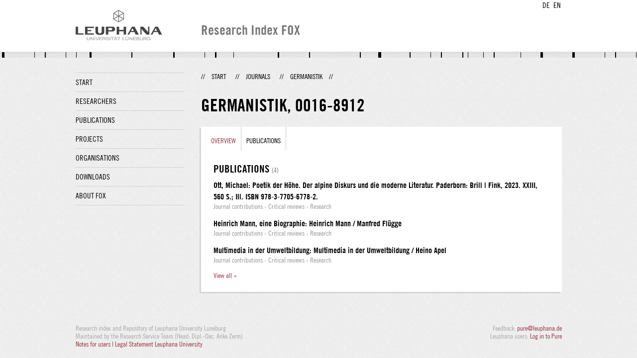

--- FILE ---
content_type: text/html;charset=UTF-8
request_url: http://fox.leuphana.de/portal/en/journals/germanistik(cc43291d-2e27-4969-a1ff-ab79bca92496).html
body_size: 2586
content:
<!DOCTYPE html PUBLIC "-//W3C//DTD XHTML 1.1//EN" "http://www.w3.org/TR/xhtml11/DTD/xhtml11.dtd"><html xmlns="http://www.w3.org/1999/xhtml" lang="en" xml:lang="en"><head>
			<meta http-equiv="Content-Type" content="text/html;charset=utf-8" />
			<title>Germanistik - Leuphana Universität Lüneburg</title><link type="text/css" rel="stylesheet" href="/portal/resources/style/css/combined/portal.css?stamp=1769414864249" /><script type="text/javascript" src="/portal/dwr/engine.js?stamp=1769414864249"></script><script type="text/javascript" src="/portal/dwr/interface/PureFacade.js?stamp=1769414864249"></script><script type="text/javascript" src="/portal/resources/style/lib/prototype.js?stamp=1769414864249"></script><script type="text/javascript" src="/portal/resources/style/js/atira.js?stamp=1769414864249"></script><script type="text/javascript" src="/portal/resources/style/js/atira_chart.js?stamp=1769414864249"></script><script type="text/javascript" src="/portal/dwr/interface/GraphFacade.js?stamp=1769414864249"></script><link type="text/css" rel="stylesheet" href="/portal/resources/style/css/combined/portal.css?stamp=1769414864249" /><script type="text/javascript" src="/portal/resources/style/js/jquery-3.1.1.min.js?stamp=1769414864249"></script><script type="text/javascript" src="/portal/resources/style/js/jquery.jcarousel.js?stamp=1769414864249"></script><script type="text/javascript" src="/portal/resources/style/js/site.js?stamp=1769414864249"></script><!-- start: head --><!-- end: head --></head><body class="en_GB en_GB en webkit">
            <div id="top">
                <div id="header">
                    <div class="wrapper clearfix">
                        <div id="portal-language-switch">
                             <ul>
                                    <li><a class="portal_link locale locale_de_DE" href="http://fox.leuphana.de/portal/de/journals/germanistik(cc43291d-2e27-4969-a1ff-ab79bca92496).html" title="DE"><span>DE</span></a></li>
                                    <li><a class="portal_link locale locale_en_GB selected" href="http://fox.leuphana.de/portal/en/journals/germanistik(cc43291d-2e27-4969-a1ff-ab79bca92496).html" title="EN"><span>EN</span></a></li>
                            </ul>
                        </div><a class="portal_link logo" href="http://www.leuphana.de/en/research.html"><span>
                            <img src="/portal/resources/style/gfx/leuphana-logo.png" alt="Leuphana Universität Lüneburg" /></span></a>
                        <div id="header-content" class="pull-right">
                            <span class="title">Research Index FOX</span>
                        </div>
                    </div>
                </div>
                <div class="lines"></div>
            </div>
            <div id="container">
                <div class="wrapper">
                    <div class="clearfix">
                        <div class="sidebar pull-left">
                            <div id="secondary-menu">
                                <ul class="dotted-line">
                                    <li><a class="portal_link" href="http://fox.leuphana.de/portal/en/"><span>Start</span></a></li>
                                    <li><a class="portal_link" href="http://fox.leuphana.de/portal/en/persons/index.html"><span>Researchers</span></a>
                                    </li>
                                    <li><a class="portal_link" href="http://fox.leuphana.de/portal/en/publications/index.html"><span>Publications</span></a>
                                    </li>
                                    <li><a class="portal_link" href="http://fox.leuphana.de/portal/en/projects/index.html"><span>Projects</span></a>
                                    </li>
                                    <li><a class="portal_link" href="http://fox.leuphana.de/portal/en/organisations/index.html"><span>Organisations</span></a></li>
                                    <li><a class="portal_link" href="http://fox.leuphana.de/portal/en/statistics.html"><span>Downloads</span></a></li>
                                    <li><a class="portal_link" href="http://fox.leuphana.de/portal/en/about.html"><span>About FOX</span></a></li>
                                </ul>
                            </div>
                        </div>
                        <div id="content" class="full-width">
                            <ol class="breadcrumb">
                               <li class="separator">//</li>
                               <li><a class="portal_link" href="http://fox.leuphana.de/portal/en/"><span>Start</span></a></li>
                               <li class="separator">//</li>
            <li><a class="portal_link" href="http://fox.leuphana.de/portal/en/journals/search.html"><span>Journals</span></a></li>
            <li class="separator">//</li>
            <li class="selected">Germanistik</li>
                               <li class="separator">//</li>
                            </ol>
                            <div id="main">
            <div class="view organisation_view">
                <div class="view_title"><div class="rendering rendering_journal rendering_compact rendering_journal_compact"><h2 class="title">Germanistik, ‎<span class="issn">0016-8912</span></h2><p class="type"><span class="type_family">Journal</span></p></div>
                </div>
                <div class="view_container">
                    <div class="box">
		<ul class="tabs">
			<li class="selected"><a class="portal_link" href="http://fox.leuphana.de/portal/en/journals/germanistik(cc43291d-2e27-4969-a1ff-ab79bca92496).html"><span>Overview</span></a>
			</li>
				<li><a class="portal_link" href="http://fox.leuphana.de/portal/en/journals/germanistik(cc43291d-2e27-4969-a1ff-ab79bca92496)/publications.html"><span>Publications</span></a>
				</li>
		</ul>
                        <div class="tab_inner">
    <div class="related_content_box">
            <h2>Publications <a class="portal_link" href="http://fox.leuphana.de/portal/en/journals/germanistik(cc43291d-2e27-4969-a1ff-ab79bca92496)/publications.html"><span><small class="dimmed">(4)</small></span></a></h2>
        <div class="related_content_box"><div class="rendering rendering_researchoutput  rendering_researchoutput_compact rendering_researchoutput rendering_compact rendering_researchoutput_compact"><h2 class="title"><a rel="ContributionToJournal" href="http://fox.leuphana.de/portal/en/publications/ott-michael-poetik-der-hoehe-der-alpine-diskurs-und-die-moderne-literatur-paderborn-brill--fink-2023-xxiii-560-s-ill-isbn-9783770567782(f7f59ac0-8175-48b8-b526-e3790a261d55).html" class="link"><span>Ott, Michael: Poetik der Höhe. Der alpine Diskurs und die moderne Literatur. Paderborn: Brill | Fink, 2023. XXIII, 560 S.; Ill. ISBN 978-3-7705-6778-2.</span></a></h2><p class="type"><span class="type_family">Research output<span class="type_family_sep">: </span></span><span class="type_classification_parent">Journal contributions<span class="type_parent_sep"> › </span></span><span class="type_classification">Critical reviews</span><span class="type_classification"><span class="type_parent_sep"> › </span>Research</span></p></div><div class="rendering rendering_researchoutput  rendering_researchoutput_compact rendering_researchoutput rendering_compact rendering_researchoutput_compact"><h2 class="title"><a rel="ContributionToJournal" href="http://fox.leuphana.de/portal/en/publications/heinrich-mann-eine-biographie(e8b0ff99-0325-4640-b621-6566e21daa9e).html" class="link"><span>Heinrich Mann, eine Biographie: Heinrich Mann / Manfred Flügge</span></a></h2><p class="type"><span class="type_family">Research output<span class="type_family_sep">: </span></span><span class="type_classification_parent">Journal contributions<span class="type_parent_sep"> › </span></span><span class="type_classification">Critical reviews</span><span class="type_classification"><span class="type_parent_sep"> › </span>Research</span></p></div><div class="rendering rendering_researchoutput  rendering_researchoutput_compact rendering_researchoutput rendering_compact rendering_researchoutput_compact"><h2 class="title"><a rel="ContributionToJournal" href="http://fox.leuphana.de/portal/en/publications/multimedia-in-der-umweltbildung(86266a29-8a96-4d0e-9085-ce8e3ad7fe68).html" class="link"><span>Multimedia in der Umweltbildung: Multimedia in der Umweltbildung / Heino Apel</span></a></h2><p class="type"><span class="type_family">Research output<span class="type_family_sep">: </span></span><span class="type_classification_parent">Journal contributions<span class="type_parent_sep"> › </span></span><span class="type_classification">Critical reviews</span><span class="type_classification"><span class="type_parent_sep"> › </span>Research</span></p></div>
            <p class="readmore"><a class="portal_link" href="http://fox.leuphana.de/portal/en/journals/germanistik(cc43291d-2e27-4969-a1ff-ab79bca92496)/publications.html"><span>View all »</span></a>
            </p>
         </div>

    </div>
                        </div>
                    </div>
                </div>
            </div>
                            </div>
                        </div>
                    </div>
                    <div id="footer"><div id="footer" style="width:100%"><div id="footer_left" style=" width:500px;  float:left">Research index and Repository of Leuphana University Luneburg<br>Maintained by the Research Service Team (Head: Dipl.-Oec. Anke Zerm)<br><a href="http://fox.leuphana.de/portal/en/about.html">Notes for users | <a href="http://www.leuphana.de/en/site-notice-leuphana.html" target="_blank" class="external-link-new-window">Legal Statement Leuphana University</a><p></div><div id="footer_right" style="position:absolute; width:200px; right:0px"><div style="text-align:right">Feedback: <a title="pure@leuphana.de" href="mailto:pure@leuphana.de">pure@leuphana.de</a><br>Leuphana users: <a class="login" href="http://pure.leuphana.de/admin/workspace.xhtml" target="_blank" class="external-link-new-window">Log in to Pure</a></p></div></div></div>
                    </div>
                </div>
            </div>
<script type="text/javascript">(function(i,s,o,g,r,a,m){i['GoogleAnalyticsObject']=r;i[r]=i[r]||function(){(i[r].q=i[r].q||[]).push(arguments)},i[r].l=1*new Date();a=s.createElement(o),m=s.getElementsByTagName(o)[0];a.async=1;a.src=g;m.parentNode.insertBefore(a,m)})(window,document,'script','//www.google-analytics.com/analytics.js','ga');ga('create', 'UA-XXXXXX-X', { 'cookieDomain': document.location.hostname });ga('require', 'displayfeatures');ga('set', 'anonymizeIp', true);ga('set', 'anonymizeIp', true);ga('send', 'pageview');</script>
</body></html>

--- FILE ---
content_type: text/javascript;charset=UTF-8
request_url: http://fox.leuphana.de/portal/resources/style/js/jquery.jcarousel.js?stamp=1769414864249
body_size: 35357
content:
/*!
 * jCarousel - Riding carousels with jQuery
 *   http://sorgalla.com/jcarousel/
 *
 * Copyright (c) 2006 Jan Sorgalla (http://sorgalla.com)
 * Dual licensed under the MIT (http://www.opensource.org/licenses/mit-license.php)
 * and GPL (http://www.opensource.org/licenses/gpl-license.php) licenses.
 *
 * Built on top of the jQuery library
 *   http://jquery.com
 *
 * Inspired by the "Carousel Component" by Bill Scott
 *   http://billwscott.com/carousel/
 */
(function($) {
    /**
     * Creates a carousel for all matched elements.
     *
     * @example $("#mycarousel").jcarousel();
     * @before <ul id="mycarousel" class="jcarousel-skin-name"><li>First item</li><li>Second item</li></ul>
     * @result
     *
     * <div class="jcarousel-skin-name">
     *   <div class="jcarousel-container">
     *     <div class="jcarousel-clip">
     *       <ul class="jcarousel-list">
     *         <li class="jcarousel-item-1">First item</li>
     *         <li class="jcarousel-item-2">Second item</li>
     *       </ul>
     *     </div>
     *     <div disabled="disabled" class="jcarousel-prev jcarousel-prev-disabled"><span></span></div>
     *     <div class="jcarousel-next"><span></span></div>
     *   </div>
     * </div>
     *
     * @method jcarousel
     * @return jQuery
     * @param o {Hash|String} A set of key/value pairs to set as configuration properties or a method name to call on a formerly created instance.
     */
    $.fn.jcarousel = function(o) {
        if (typeof o == 'string') {
            var instance = $(this).data('jcarousel'), args = Array.prototype.slice.call(arguments, 1);
            return instance[o].apply(instance, args);
        } else
            return this.each(function() {
                $(this).data('jcarousel', new $jc(this, o));
            });
    };

    // Default configuration properties.
    var defaults = {
        vertical: false,
        start: 1,
        offset: 1,
        size: null,
        scroll: 3,
        visible: null,
        animation: 'normal',
        easing: 'swing',
        auto: 0,
        wrap: null,
        initCallback: null,
        reloadCallback: null,
        itemLoadCallback: null,
        itemFirstInCallback: null,
        itemFirstOutCallback: null,
        itemLastInCallback: null,
        itemLastOutCallback: null,
        itemVisibleInCallback: null,
        itemVisibleOutCallback: null,
        itemSelectedCallback: null,
        buttonNextHTML: '<button class="ui-button ui-widget ui-state-default ui-button-icon-only" title="next"><span></span></button>',
        buttonPrevHTML: '<button class="ui-button ui-widget ui-state-default ui-button-icon-only" title="previous"><span></span></button>',
        buttonNextEvent: 'click',
        buttonPrevEvent: 'click',
        buttonNextCallback: null,
        buttonPrevCallback: null
    };

    /**
     * The jCarousel object.
     *
     * @constructor
     * @class jcarousel
     * @param e {HTMLElement} The element to create the carousel for.
     * @param o {Object} A set of key/value pairs to set as configuration properties.
     * @cat Plugins/jCarousel
     */
    $.jcarousel = function(e, o) {
        this.options    = $.extend({}, defaults, o || {});

        this.locked     = false;

        this.container  = null;
        this.clip       = null;
        this.list       = null;
        this.buttonNext = null;
        this.buttonPrev = null;

        this.wh = !this.options.vertical ? 'width' : 'height';
        this.lt = !this.options.vertical ? 'left' : 'top';

        //Focus related
        this.selectedIndex = 0;
        // Extract skin class
        var skin = '', split = e.className.split(' ');

        for (var i = 0; i < split.length; i++) {
            if (split[i].indexOf('jcarousel-skin') != -1) {
                $(e).removeClass(split[i]);
                skin = split[i];
                break;
            }
        }

        if (e.nodeName == 'UL' || e.nodeName == 'OL') {
            this.list = $(e);
            this.list.attr("role", "listbox");
            this.container = this.list.parent();

            if (this.container.hasClass('jcarousel-clip')) {
                if (!this.container.parent().hasClass('jcarousel-container'))
                    this.container = this.container.wrap('<div></div>');

                this.container = this.container.parent();
            } else if (!this.container.hasClass('jcarousel-container'))
                this.container = this.list.wrap('<div></div>').parent();
        } else {
            this.container = $(e);
            this.list = this.container.find('ul,ol').eq(0);
        }
        
        this.list.focusin(function(event){
            self.selectItem(event.target)
        });
        
        this.selectItem = function(target) {
            target = $(target);
            if (target.length == 0 || !target.hasClass("jcarousel-item"))
                return;
            
            var oldTarget = target.siblings(".jcarousel-item").filter("[tabindex='0']");
            if (oldTarget.length > 0) {
                oldTarget.attr({
                    "tabindex" : "-1",
                    "aria-selected" : "false"
                }).removeClass("selectedItem");
                
            }
            
            target.attr({
                "tabindex" : "0",
                "aria-selected" : "true"
            }).addClass("selectedItem");
            
            if (this.options.itemSelectedCallback != null)
                this.options.itemSelectedCallback(this, target, parseInt(target.attr("jcarouselindex")));
        };
        
        this.list.keydown(function(event){
            var target, newTarget, index, newIndex, forward, pageSize;
            
            if ([33,34,35,36,37,38,39,40].indexOf(event.keyCode) == -1)
                return;
            var kC = event.keyCode
            forward = kC == 33 || kC == 35 || kC == 39 || kC == 40;
            target = event.target;
            index = parseInt(target.getAttribute("jcarouselindex"));
            if (!index)
                return;
            
            switch (event.keyCode) {
                case 37: // Left
                case 38: // Up
                case 39: // Right
                case 40: // Down
                    forward = kC == 38 || kC == 39;
                    newIndex = forward ? index + 1 : index - 1;
                    break;
                case 33: // PgUp
                case 34: // PgDn
                    forward = kC == 33;
                    pageSize = self.options.scroll;
                    newIndex = forward ? index + pageSize : index - pageSize;
                    break;
                case 35: // End
                case 36: // Home
                    forward = kC == 35;
                    newIndex = forward ? self.size() : 1;
                    break;
            }
            
            newIndex = Math.max(1, Math.min(self.size(), newIndex));     

            if (!self.has(newIndex))
                return;
            
            newTarget = self.get(newIndex);
            
            if (newTarget.length == 0)
                return;
           
            self.selectedIndex = newIndex;
            var scrollIndex = forward ? newIndex : newIndex -2; 
            
            if (newIndex <= self.last && newIndex >= self.first) {
                newTarget.focus();
            }
            else
                self.scroll(scrollIndex, true, true);
            return false
        });
        

        if (skin != '' && this.container.parent()[0].className.indexOf('jcarousel-skin') == -1)
            this.container.wrap('<div class=" '+ skin + '"></div>');

        this.clip = this.list.parent();

        if (!this.clip.length || !this.clip.hasClass('jcarousel-clip'))
            this.clip = this.list.wrap('<div></div>').parent();

        this.buttonNext = $('.jcarousel-next', this.container);

        if (this.buttonNext.size() == 0 && this.options.buttonNextHTML != null) {
            this.buttonNext = this.clip.after(this.options.buttonNextHTML).next();
			if ($.support.highContrast)
				this.buttonNext.append("<span>\u25b6</span>");
        }
        

        this.buttonNext.addClass(this.className('jcarousel-next'));
        
        this.buttonPrev = $('.jcarousel-prev', this.container);

        if (this.buttonPrev.size() == 0 && this.options.buttonPrevHTML != null) {
            this.buttonPrev = this.clip.before(this.options.buttonPrevHTML).prev();
           	if ($.support.highContrast)
				this.buttonPrev.append("<span>\u25C0</span>");
        }
        
        this.buttonPrev.addClass(this.className('jcarousel-prev'));

        this.clip.addClass(this.className('jcarousel-clip')).css({
            overflow: 'hidden',
            position: 'relative'
        });
        this.list.addClass(this.className('jcarousel-list')).css({
            overflow: 'hidden',
            position: 'relative',
            top: 0,
            left: 0,
            margin: 0,
            padding: 0
        });
        this.container.addClass(this.className('jcarousel-container')).css({
            position: 'relative'
        });

        var di = this.options.visible != null ? Math.ceil(this.clipping() / this.options.visible) : null;
        var li = this.list.children('li');

        var self = this;

        if (li.size() > 0) {
            var wh = 0, i = this.options.offset;
            li.each(function() {
                self.format(this, i++);
                wh += self.dimension(this, di);
            });

            this.list.css(this.wh, wh + 'px');

            // Only set if not explicitly passed as option
            if (!o || o.size === undefined)
                this.options.size = li.size();
        }

        // For whatever reason, .show() does not work in Safari...
        this.container.css('display', 'block');
        this.buttonNext.css('display', 'block');
        this.buttonPrev.css('display', 'block');

        this.funcNext   = function() { self.next(); };
        this.funcPrev   = function() { self.prev(); };
        this.funcResize = function() { self.reload(); };

        if (this.options.initCallback != null)
            this.options.initCallback(this, 'init');
        
        //TODO: Why is the safari check necessary? It was causing the prev / next buttons to break in Safari, so I disabled it for now.
        //if ($.browser.safari) {
        if (false) {
            this.buttons(false, false);
            $(window).bind('load.jcarousel', function() { self.setup(); });
        } else
            this.setup();
    };

    // Create shortcut for internal use
    var $jc = $.jcarousel;

    $jc.fn = $jc.prototype = {
        jcarousel: '0.2.4'
    };

    $jc.fn.extend = $jc.extend = $.extend;

    $jc.fn.extend({
        /**
         * Setups the carousel.
         *
         * @method setup
         * @return undefined
         */
        setup: function() {
            this.first     = null;
            this.last      = null;
            this.prevFirst = null;
            this.prevLast  = null;
            this.animating = false;
            this.timer     = null;
            this.tail      = null;
            this.inTail    = false;

            if (this.locked)
                return;

            this.list.css(this.lt, this.pos(this.options.offset) + 'px');
            var p = this.pos(this.options.start);
            this.prevFirst = this.prevLast = null;
            this.animate(p, false);
            this.buttonNext.bind(this.options.buttonNextEvent + '.jcarousel', this.funcNext)
            this.buttonPrev.bind(this.options.buttonPrevEvent + '.jcarousel', this.funcPrev);

            $(window).unbind('resize.jcarousel', this.funcResize).bind('resize.jcarousel', this.funcResize);
        },

        /**
         * Clears the list and resets the carousel.
         *
         * @method reset
         * @return undefined
         */
        reset: function() {
            this.list.empty();

            this.list.css(this.lt, '0px');
            this.list.css(this.wh, '10px');

            if (this.options.initCallback != null)
                this.options.initCallback(this, 'reset');

            this.setup();
        },

        /**
         * Reloads the carousel and adjusts positions.
         *
         * @method reload
         * @return undefined
         */
        reload: function() {
            if (this.tail != null && this.inTail)
                this.list.css(this.lt, $jc.intval(this.list.css(this.lt)) + this.tail);

            this.tail   = null;
            this.inTail = false;

            if (this.options.reloadCallback != null)
                this.options.reloadCallback(this);

            if (this.options.visible != null) {
                var self = this;
                var di = Math.ceil(this.clipping() / this.options.visible), wh = 0, lt = 0;
                $('li', this.list).each(function(i) {
                    wh += self.dimension(this, di);
                    if (i + 1 < self.first)
                        lt = wh;
                });

                this.list.css(this.wh, wh + 'px');
                this.list.css(this.lt, -lt + 'px');
            }

            this.scroll(this.first, false);
        },

        /**
         * Locks the carousel.
         *
         * @method lock
         * @return undefined
         */
        lock: function() {
            this.locked = true;
            this.buttons();
        },

        /**
         * Unlocks the carousel.
         *
         * @method unlock
         * @return undefined
         */
        unlock: function() {
            this.locked = false;
            this.buttons();
        },

        /**
         * Sets the size of the carousel.
         *
         * @method size
         * @return undefined
         * @param s {Number} The size of the carousel.
         */
        size: function(s) {
            if (s != undefined) {
                this.options.size = s;
                if (!this.locked)
                    this.buttons();
            }

            return this.options.size;
        },

        /**
         * Checks whether a list element exists for the given index (or index range).
         *
         * @method get
         * @return bool
         * @param i {Number} The index of the (first) element.
         * @param i2 {Number} The index of the last element.
         */
        has: function(i, i2) {
            if (i2 == undefined || !i2)
                i2 = i;

            if (this.options.size !== null && i2 > this.options.size)
                i2 = this.options.size;

            for (var j = i; j <= i2; j++) {
                var e = this.get(j);
                if (!e.length || e.hasClass('jcarousel-item-placeholder'))
                    return false;
            }

            return true;
        },

        /**
         * Returns a jQuery object with list element for the given index.
         *
         * @method get
         * @return jQuery
         * @param i {Number} The index of the element.
         */
        get: function(i) {
            return $('.jcarousel-item-' + i, this.list);
        },

        /**
         * Adds an element for the given index to the list.
         * If the element already exists, it updates the inner html.
         * Returns the created element as jQuery object.
         *
         * @method add
         * @return jQuery
         * @param i {Number} The index of the element.
         * @param s {String} The innerHTML of the element.
         */
        add: function(i, s) {
            var e = this.get(i), old = 0, add = 0;

            if (e.length == 0) {
                var c, e = this.create(i), j = $jc.intval(i);
                while (c = this.get(--j)) {
                    if (j <= 0 || c.length) {
                        j <= 0 ? this.list.prepend(e) : c.after(e);
                        break;
                    }
                }
            } else
                old = this.dimension(e);

            e.removeClass(this.className('jcarousel-item-placeholder'));
            typeof s == 'string' ? e.html(s) : e.empty().append(s);

            var di = this.options.visible != null ? Math.ceil(this.clipping() / this.options.visible) : null;
            var wh = this.dimension(e, di) - old;

            if (i > 0 && i < this.first)
                this.list.css(this.lt, $jc.intval(this.list.css(this.lt)) - wh + 'px');

            this.list.css(this.wh, $jc.intval(this.list.css(this.wh)) + wh + 'px');

            return e;
        },

        /**
         * Removes an element for the given index from the list.
         *
         * @method remove
         * @return undefined
         * @param i {Number} The index of the element.
         */
        remove: function(i) {
            var e = this.get(i);

            // Check if item exists and is not currently visible
            if (!e.length || (i >= this.first && i <= this.last))
                return;

            var d = this.dimension(e);

            if (i < this.first)
                this.list.css(this.lt, $jc.intval(this.list.css(this.lt)) + d + 'px');

            e.remove();

            this.list.css(this.wh, $jc.intval(this.list.css(this.wh)) - d + 'px');
        },

        /**
         * Moves the carousel forwards.
         *
         * @method next
         * @return undefined
         */
        next: function() {
            var newIndex;
            this.stopAuto();

            if (this.tail != null && !this.inTail)
                this.scrollTail(false);
            else {
                
                newIndex =((this.options.wrap == 'both' || this.options.wrap == 'last') && this.options.size != null && this.last == this.options.size) ? 1 : this.first + this.options.scroll;
                newIndex = Math.max(1, Math.min(this.size(), newIndex));
                this.selectItem(this.get(newIndex));
                this.scroll(newIndex);
            }
        },

        /**
         * Moves the carousel backwards.
         *
         * @method prev
         * @return undefined
         */
        prev: function() {
            var newIndex;
            this.stopAuto();

            if (this.tail != null && this.inTail)
                this.scrollTail(true);
            else {
                newIndex = ((this.options.wrap == 'both' || this.options.wrap == 'first') && this.options.size != null && this.first == 1) ? this.options.size : this.first - this.options.scroll;
                newIndex = Math.max(1, Math.min(this.size(), newIndex));
                this.selectItem(this.get(newIndex));
                this.scroll(newIndex);
            }
        },

        /**
         * Scrolls the tail of the carousel.
         *
         * @method scrollTail
         * @return undefined
         * @param b {Boolean} Whether scroll the tail back or forward.
         */
        scrollTail: function(b) {
            if (this.locked || this.animating || !this.tail)
                return;

            var pos  = $jc.intval(this.list.css(this.lt));

            !b ? pos -= this.tail : pos += this.tail;
            this.inTail = !b;

            // Save for callbacks
            this.prevFirst = this.first;
            this.prevLast  = this.last;

            this.animate(pos);
        },

        /**
         * Scrolls the carousel to a certain position.
         *
         * @method scroll
         * @return undefined
         * @param i {Number} The index of the element to scoll to.
         * @param a {Boolean} Flag indicating whether to perform animation.
         */
        scroll: function(i, a, moveFocus) {
            if (this.locked || this.animating)
                return;

            this.animate(this.pos(i), a, moveFocus);
            
        },

        /**
         * Prepares the carousel and return the position for a certian index.
         *
         * @method pos
         * @return {Number}
         * @param i {Number} The index of the element to scoll to.
         */
        pos: function(i) {
            var pos  = $jc.intval(this.list.css(this.lt));

            if (this.locked || this.animating)
                return pos;

            if (this.options.wrap != 'circular')
                i = i < 1 ? 1 : (this.options.size && i > this.options.size ? this.options.size : i);

            var back = this.first > i;

            // Create placeholders, new list width/height
            // and new list position
            var f = this.options.wrap != 'circular' && this.first <= 1 ? 1 : this.first;
            var c = back ? this.get(f) : this.get(this.last);
            var j = back ? f : f - 1;
            var e = null, l = 0, p = false, d = 0, g;

            while (back ? --j >= i : ++j < i) {
                e = this.get(j);
                p = !e.length;
                if (e.length == 0) {
                    e = this.create(j).addClass(this.className('jcarousel-item-placeholder'));
                    c[back ? 'before' : 'after' ](e);

                    if (this.first != null && this.options.wrap == 'circular' && this.options.size !== null && (j <= 0 || j > this.options.size)) {
                        g = this.get(this.index(j));
                        if (g.length)
                            this.add(j, g.children().clone(true));
                    }
                }

                c = e;
                d = this.dimension(e);

                if (p)
                    l += d;

                if (this.first != null && (this.options.wrap == 'circular' || (j >= 1 && (this.options.size == null || j <= this.options.size))))
                    pos = back ? pos + d : pos - d;
            }

            // Calculate visible items
            var clipping = this.clipping();
            var cache = [];
            var visible = 0, j = i, v = 0;
            var c = this.get(i - 1);

            while (++visible) {
                e = this.get(j);
                p = !e.length;
                if (e.length == 0) {
                    e = this.create(j).addClass(this.className('jcarousel-item-placeholder'));
                    // This should only happen on a next scroll
                    c.length == 0 ? this.list.prepend(e) : c[back ? 'before' : 'after' ](e);

                    if (this.first != null && this.options.wrap == 'circular' && this.options.size !== null && (j <= 0 || j > this.options.size)) {
                        g = this.get(this.index(j));
                        if (g.length)
                            this.add(j, g.find('>*').clone(true));
                    }
                }

                c = e;
                var d = this.dimension(e);
                if (d == 0) {
                    //alert('jCarousel: No width/height set for items. This will cause an infinite loop. Aborting...');
                    return 0;
                }

                if (this.options.wrap != 'circular' && this.options.size !== null && j > this.options.size)
                    cache.push(e);
                else if (p)
                    l += d;

                v += d;

                if (v >= clipping)
                    break;

                j++;
            }

             // Remove out-of-range placeholders
            for (var x = 0; x < cache.length; x++)
                cache[x].remove();

            // Resize list
            if (l > 0) {
                this.list.css(this.wh, this.dimension(this.list) + l + 'px');

                if (back) {
                    pos -= l;
                    this.list.css(this.lt, $jc.intval(this.list.css(this.lt)) - l + 'px');
                }
            }

            // Calculate first and last item
            var last = i + visible - 1;
            if (this.options.wrap != 'circular' && this.options.size && last > this.options.size)
                last = this.options.size;

            if (j > last) {
                visible = 0, j = last, v = 0;
                while (++visible) {
                    var e = this.get(j--);
                    if (!e.length)
                        break;
                    v += this.dimension(e);
                    if (v >= clipping)
                        break;
                }
            }

            var first = last - visible + 1;
            if (this.options.wrap != 'circular' && first < 1)
                first = 1;

            if (this.inTail && back) {
                pos += this.tail;
                this.inTail = false;
            }

            this.tail = null;
            if (this.options.wrap != 'circular' && last == this.options.size && (last - visible + 1) >= 1) {
                var m = $jc.margin(this.get(last), !this.options.vertical ? 'marginRight' : 'marginBottom');
                if ((v - m) > clipping)
                    this.tail = v - clipping - m;
            }

            // Adjust position
            while (i-- > first)
                pos += this.dimension(this.get(i));

            // Save visible item range
            this.prevFirst = this.first;
            this.prevLast  = this.last;
            this.first     = first;
            this.last      = last;

            return pos;
        },

        /**
         * Animates the carousel to a certain position.
         *
         * @method animate
         * @return undefined
         * @param p {Number} Position to scroll to.
         * @param a {Boolean} Flag indicating whether to perform animation.
         */
        animate: function(p, a, moveFocus) {
            if (this.locked || this.animating)
                return;

            this.animating = true;

            var self = this;
            var scrolled = function() {
                self.animating = false;

                if (p == 0)
                    self.list.css(self.lt,  0);

                if (self.options.wrap == 'circular' || self.options.wrap == 'both' || self.options.wrap == 'last' || self.options.size == null || self.last < self.options.size)
                    self.startAuto();

                self.buttons();
                self.notify('onAfterAnimation');
                if (moveFocus) {
                    var focusTarget = self.get(self.selectedIndex);
                    if (focusTarget) 
                        focusTarget.focus();
                }
            };

            this.notify('onBeforeAnimation');

            // Animate
            if (!this.options.animation || a == false) {
                this.list.css(this.lt, p + 'px');
                scrolled();
            } else {
                var o = !this.options.vertical ? {'left': p} : {'top': p};
                this.list.animate(o, this.options.animation, this.options.easing, scrolled);
            }
        },

        /**
         * Starts autoscrolling.
         *
         * @method auto
         * @return undefined
         * @param s {Number} Seconds to periodically autoscroll the content.
         */
        startAuto: function(s) {
            if (s != undefined)
                this.options.auto = s;

            if (this.options.auto == 0)
                return this.stopAuto();

            if (this.timer != null)
                return;

            var self = this;
            this.timer = setTimeout(function() { self.next(); }, this.options.auto * 1000);
        },

        /**
         * Stops autoscrolling.
         *
         * @method stopAuto
         * @return undefined
         */
        stopAuto: function() {
            if (this.timer == null)
                return;

            clearTimeout(this.timer);
            this.timer = null;
        },

        /**
         * Sets the states of the prev/next buttons.
         *
         * @method buttons
         * @return undefined
         */
        buttons: function(n, p) {
            if (n == undefined || n == null) {
                var n = !this.locked && this.options.size !== 0 && ((this.options.wrap && this.options.wrap != 'first') || this.options.size == null || this.last < this.options.size);
                if (!this.locked && (!this.options.wrap || this.options.wrap == 'first') && this.options.size != null && this.last >= this.options.size)
                    n = this.tail != null && !this.inTail;
            }

            if (p == undefined || p == null) {
                var p = !this.locked && this.options.size !== 0 && ((this.options.wrap && this.options.wrap != 'last') || this.first > 1);
                if (!this.locked && (!this.options.wrap || this.options.wrap == 'last') && this.options.size != null && this.first == 1)
                    p = this.tail != null && this.inTail;
            }
            var self = this;
            //moved buttonNext and buttonPrev click event handlers to widget setup code
            this.buttonNext[n ? 'removeClass' : 'addClass'](this.className('jcarousel-next-disabled'))
            if (!n)
                this.buttonNext.attr('disabled', "disabled");
            else
                this.buttonNext.removeAttr('disabled');
                
            this.buttonPrev[p ? 'removeClass' : 'addClass'](this.className('jcarousel-prev-disabled')).attr('disabled', p ? "false" : "true");
            if (!p)
                this.buttonPrev.attr('disabled', "disabled");
            else
                this.buttonPrev.removeAttr('disabled');

            if (this.buttonNext.length > 0 && (this.buttonNext[0].jcarouselstate == undefined || this.buttonNext[0].jcarouselstate != n) && this.options.buttonNextCallback != null) {
                this.buttonNext.each(function() { self.options.buttonNextCallback(self, this, n); });
                this.buttonNext[0].jcarouselstate = n;
            }

            if (this.buttonPrev.length > 0 && (this.buttonPrev[0].jcarouselstate == undefined || this.buttonPrev[0].jcarouselstate != p) && this.options.buttonPrevCallback != null) {
                this.buttonPrev.each(function() { self.options.buttonPrevCallback(self, this, p); });
                this.buttonPrev[0].jcarouselstate = p;
            }
        },

        /**
         * Notify callback of a specified event.
         *
         * @method notify
         * @return undefined
         * @param evt {String} The event name
         */
        notify: function(evt) {
            var state = this.prevFirst == null ? 'init' : (this.prevFirst < this.first ? 'next' : 'prev');

            // Load items
            this.callback('itemLoadCallback', evt, state);

            if (this.prevFirst !== this.first) {
                this.callback('itemFirstInCallback', evt, state, this.first);
                this.callback('itemFirstOutCallback', evt, state, this.prevFirst);
            }

            if (this.prevLast !== this.last) {
                this.callback('itemLastInCallback', evt, state, this.last);
                this.callback('itemLastOutCallback', evt, state, this.prevLast);
            }

            this.callback('itemVisibleInCallback', evt, state, this.first, this.last, this.prevFirst, this.prevLast);
            this.callback('itemVisibleOutCallback', evt, state, this.prevFirst, this.prevLast, this.first, this.last);
        },

        callback: function(cb, evt, state, i1, i2, i3, i4) {
            if (this.options[cb] == undefined || (typeof this.options[cb] != 'object' && evt != 'onAfterAnimation'))
                return;

            var callback = typeof this.options[cb] == 'object' ? this.options[cb][evt] : this.options[cb];

            if (!$.isFunction(callback))
                return;

            var self = this;

            if (i1 === undefined)
                callback(self, state, evt);
            else if (i2 === undefined)
                this.get(i1).each(function() { callback(self, this, i1, state, evt); });
            else {
                for (var i = i1; i <= i2; i++)
                    if (i !== null && !(i >= i3 && i <= i4))
                        this.get(i).each(function() { callback(self, this, i, state, evt); });
            }
        },

        create: function(i) {
            return this.format('<li role="option" aria-selected="false"></li>', i);
        },

        format: function(e, i) {
            var $e = $(e).addClass(this.className('jcarousel-item')).addClass(this.className('jcarousel-item-' + i)).css({
                'float': 'left',
                'list-style': 'none'
            });
            $e.attr('jcarouselindex', i);
            $e.attr('tabindex', i-1 == 0 ? "0" : "-1");
            $e.attr("role", "option");
            $e.attr("aria-selected", i-1 == 0 ? "true" : "false");
            if (i - 1 == 0)
                $e.addClass("selectedItem");
            return $e;
        },

        className: function(c) {
            return c + ' ' + c + (!this.options.vertical ? '-horizontal' : '-vertical');
        },

        dimension: function(e, d) {
            var el = e.jquery != undefined ? e[0] : e;

            var old = !this.options.vertical ?
                el.offsetWidth + $jc.margin(el, 'marginLeft') + $jc.margin(el, 'marginRight') :
                el.offsetHeight + $jc.margin(el, 'marginTop') + $jc.margin(el, 'marginBottom');

            if (d == undefined || old == d)
                return old;

            var w = !this.options.vertical ?
                d - $jc.margin(el, 'marginLeft') - $jc.margin(el, 'marginRight') :
                d - $jc.margin(el, 'marginTop') - $jc.margin(el, 'marginBottom');

            $(el).css(this.wh, w + 'px');

            return this.dimension(el);
        },

        clipping: function() {
            return !this.options.vertical ?
                this.clip[0].offsetWidth - $jc.intval(this.clip.css('borderLeftWidth')) - $jc.intval(this.clip.css('borderRightWidth')) :
                this.clip[0].offsetHeight - $jc.intval(this.clip.css('borderTopWidth')) - $jc.intval(this.clip.css('borderBottomWidth'));
        },

        index: function(i, s) {
            if (s == undefined)
                s = this.options.size;

            return Math.round((((i-1) / s) - Math.floor((i-1) / s)) * s) + 1;
        }
    });

    $jc.extend({
        /**
         * Gets/Sets the global default configuration properties.
         *
         * @method defaults
         * @return {Object}
         * @param d {Object} A set of key/value pairs to set as configuration properties.
         */
        defaults: function(d) {
            return $.extend(defaults, d || {});
        },

        margin: function(e, p) {
            if (!e)
                return 0;

            var el = e.jquery != undefined ? e[0] : e;

            if (p == 'marginRight' && $.browser.safari) {
                var old = {'display': 'block', 'float': 'none', 'width': 'auto'}, oWidth, oWidth2;

                $.swap(el, old, function() { oWidth = el.offsetWidth; });

                old['marginRight'] = 0;
                $.swap(el, old, function() { oWidth2 = el.offsetWidth; });

                return oWidth2 - oWidth;
            }

            return $jc.intval($.css(el, p));
        },

        intval: function(v) {
            v = parseInt(v);
            return isNaN(v) ? 0 : v;
        }
    });

})(jQuery);
